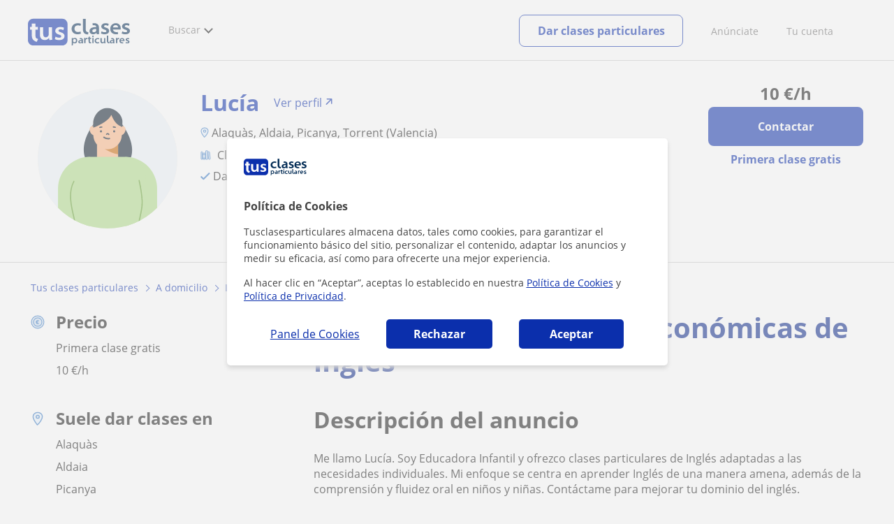

--- FILE ---
content_type: text/html; charset=utf-8
request_url: https://www.tusclasesparticulares.com/profesores/valencia/clases-particulares-economicas-ingles-5271599
body_size: 22603
content:


<!DOCTYPE html>
<html lang="es">
<head><meta http-equiv="Content-Type" content="text/html;utf-8" /><title>
	Doy Clases Particulares Económicas De Inglés. Clases de Inglés en Alaquàs, Aldaia, Picanya, Torrent (Valencia)
</title><meta name="viewport" content="width=device-width" /><meta name="robots" content="index,follow"/>
<meta name="Description" content="Clases particulares: doy clases particulares económicas de inglés en Alaquàs, Aldaia, Picanya, Torrent (Valencia) (Valencia). Lucía, profesor particular de Inglés"/>
<meta name="facebook-domain-verification" content="kc3b74kfvtl1c1c759ki5v5ges3jca"/>
<link rel="canonical" href="https://www.tusclasesparticulares.com/profesores/valencia/clases-particulares-economicas-ingles-5271599"/>
<meta property="og:title" content="Doy Clases Particulares Económicas De Inglés. Clases de Inglés en Alaquàs, Aldaia, Picanya, Torrent (Valencia)"/>
<meta property="og:description" content="Clases particulares: doy clases particulares económicas de inglés en Alaquàs, Aldaia, Picanya, Torrent (Valencia) (Valencia). Lucía, profesor particular de Inglés"/>
<meta property="og:type" content="website" /><meta property="og:url" content="https://www.tusclasesparticulares.com/profesores/valencia/clases-particulares-economicas-ingles-5271599"/>
<meta property="og:image" content="https://d1reana485161v.cloudfront.net/img/common/avatar_2.svg"/>
<link id="lnkcss" type="text/css" rel="stylesheet" href="https://d1reana485161v.cloudfront.net/tces.min.css?v=2309" /><link rel="stylesheet" type="text/css" href="https://d1reana485161v.cloudfront.net/css/teacher-detail.css?v=2309"/>
<link rel="stylesheet" type="text/css" href="https://d1reana485161v.cloudfront.net/css/block-contact.css?v=2309"/>
<link rel="stylesheet" type="text/css" href="https://d1reana485161v.cloudfront.net/css/block-other-teachers.css?v=2309"/>
<meta http-equiv="X-UA-Compatible" content="IE=edge" /><link rel="icon" type="image/png" href="https://d1reana485161v.cloudfront.net/i/favicon-latam-esp.png">
</head>
<body id="body" class="desk footer2 country_es country_studentpass_active nob tc-reset" data-portalid="0" data-current-website-area="15">
    
    <div id="pp"></div>
    <div id="wrapper" class="flex">
        <header id="header" class="header2 v3">
    <div class="shell-lg">
        <section class="header-web">
            <div id="logo">
                <a href="/" id="lnkhome" title="Clases particulares">
                    <img src="https://d1reana485161v.cloudfront.net/i/logo_tusclasesparticulares_v3.svg" id="imglogo" width="159" height="60" alt="Tus clases particulares" />
                </a>
            </div>
            <div class="barra-vertical"></div>
            <div id="navcustom" class="navigation-web">
                <nav class="men">
                    <ul>
                        <li id="menuSearchers" class="menu menu-searchers">
                            <span class="menu-title">Buscar</span>
                            <div id="navmainsearchers" class="submenu lang_es">
                                <div class="submenu-title">
                                    <span class="submenu-title-txt dblock bold">Miles de anuncios a tu alcance</span>
                                </div>
                                <div class="submenu-items ovhid">
                                    <ul class="col_l fl_l">
                                        <li id="li1">
                                            <a href="/buscar/clasesparticulares.aspx">
                                                <svg id="header_particulares" style="color:#A3A5AB;;fill:currentcolor" width="23px" height="23px" viewBox="0 0 22 16" xmlns="http://www.w3.org/2000/svg" ><path d='M19.3218891,11.5127559 C19.9517018,11.5127559 20.5147472,11.6667556 20.9046069,11.8964761 C21.2947223,12.1261965 21.4883731,12.4078471 21.4883731,12.6639164 L21.4883731,14.0708903 L18.9302387,14.0708903 L18.9302387,13.0315203 C18.9302387,12.5078702 18.6514021,12.0535455 18.2106355,11.6884997 C18.5337279,11.5815697 18.9148899,11.5127559 19.3218891,11.5127559 Z M15.0930372,11.2569425 C16.0464538,11.2569425 16.9008707,11.4700351 17.4992184,11.8084762 C18.097566,12.1469174 18.4186119,12.58487 18.4186119,13.0315203 L18.4186119,15.3499575 L11.7674624,15.3499575 L11.7674624,13.0315203 C11.7674624,12.58487 12.0885083,12.1469174 12.6866001,11.8084762 C13.2849478,11.4700351 14.1396205,11.2569425 15.0930372,11.2569425 Z M0.511671144,11.2569425 L12.6546235,11.2569425 C12.5781352,11.2940354 12.5026703,11.3283144 12.4307867,11.3689888 C11.818881,11.7151043 11.3783702,12.2113824 11.2796262,12.7918231 L0.511671144,12.7918231 L0.511671144,11.2569425 Z M3.58143241,10.7453156 L7.16282055,10.7453156 L7.16282055,8.95462152 L3.58143241,8.95462152 L3.58143241,10.7453156 Z M19.4418656,8.1871812 C20.1512363,8.1871812 20.7209328,8.75687773 20.7209328,9.46624839 C20.7209328,10.1756191 20.1512363,10.7453156 19.4418656,10.7453156 C18.7322391,10.7453156 18.1627984,10.1756191 18.1627984,9.46624839 C18.1627984,8.75687773 18.7322391,8.1871812 19.4418656,8.1871812 Z M15.0930372,7.41974088 C15.9436168,7.41974088 16.6279178,8.10378602 16.6279178,8.95462152 C16.6279178,9.8052012 15.9436168,10.4895021 15.0930372,10.4895021 C14.2422017,10.4895021 13.5581565,9.8052012 13.5581565,8.95462152 C13.5581565,8.10378602 14.2422017,7.41974088 15.0930372,7.41974088 Z M1.5349249,2.55928555 L16.3721043,2.55928555 L16.3721043,7.36371774 C16.0213841,7.08206715 15.5760129,6.90811401 15.0930372,6.90811401 C13.9656673,6.90811401 13.0465296,7.82750751 13.0465296,8.95462152 C13.0465296,9.72308509 13.4727148,10.3956186 14.1017601,10.7453156 L7.67444743,10.7453156 L7.67444743,8.69880808 C7.67649394,8.57422693 7.58874993,8.46627366 7.4664711,8.44299464 C7.45061067,8.44145976 7.43449442,8.44145976 7.41863399,8.44299464 L3.32561897,8.44299464 C3.18415414,8.44299464 3.06980553,8.55759906 3.06980553,8.69880808 L3.06980553,10.7453156 L1.5349249,10.7453156 L1.5349249,2.55928555 Z M0.511671144,2.04765867 L17.3953581,2.04765867 L17.3953581,0.512778038 L0.511671144,0.512778038 L0.511671144,2.04765867 Z M0.207764779,0.00115116047 C0.0854859548,0.0244301834 -0.00225805465,0.132383455 4.4266294e-05,0.256964599 L4.4266294e-05,2.30347211 C4.4266294e-05,2.44468113 0.114392873,2.55928555 0.255857705,2.55928555 L1.02329802,2.55928555 L1.02329802,10.7453156 L0.255857705,10.7453156 C0.114392873,10.7453156 4.4266294e-05,10.85992 4.4266294e-05,11.001129 L4.4266294e-05,13.0476365 C4.4266294e-05,13.1888456 0.114392873,13.30345 0.255857705,13.30345 L11.2558356,13.30345 L11.2558356,15.6057709 C11.2558356,15.7469799 11.3701842,15.8615844 11.511649,15.8615844 L18.6744253,15.8615844 C18.8156343,15.8615844 18.9302387,15.7469799 18.9302387,15.6057709 L18.9302387,14.5825172 L21.7441866,14.5825172 C21.8853956,14.5825172 22,14.4679127 22,14.3267037 L22,12.6639164 C22,12.1640569 21.6546519,11.7432438 21.1686063,11.4567328 C20.8910487,11.2935238 20.5577238,11.1745705 20.1931897,11.0970591 C20.8066303,10.8123387 21.2325597,10.1848283 21.2325597,9.46624839 C21.2325597,8.4803434 20.4277706,7.67555432 19.4418656,7.67555432 C18.4559606,7.67555432 17.6511715,8.4803434 17.6511715,9.46624839 C17.6511715,10.1600144 18.0466591,10.768083 18.6263324,11.0650824 C18.2863563,11.121873 17.9737523,11.2144774 17.6990087,11.3449423 C17.2132189,11.0804312 16.6174294,10.8965013 15.9564075,10.8092689 C16.6529875,10.4823394 17.1395447,9.77271289 17.1395447,8.95462152 C17.1395447,8.59852921 17.0446379,8.27134382 16.8837312,7.97920488 C16.8852661,7.96334444 16.8852661,7.9472282 16.8837312,7.93136776 L16.8837312,2.55928555 L17.6511715,2.55928555 C17.7923806,2.55928555 17.906985,2.44468113 17.906985,2.30347211 L17.906985,0.256964599 C17.906985,0.115755581 17.7923806,0.00115116047 17.6511715,0.00115116047 L0.255857705,0.00115116047 C0.239741458,-0.000383720158 0.223881025,-0.000383720158 0.207764779,0.00115116047 Z'></path></svg>
                                                Profesores particulares
                                            </a>
                                        </li>
                                        <li id="li2">
                                            <a href="/online/">
                                                <svg id="header_online" style="color:#A3A5AB;;fill:currentcolor" width="17px" height="21px" viewBox="0 0 17 21" xmlns="http://www.w3.org/2000/svg" ><g id='wireframes' stroke='none' stroke-width='1' fill='none' fill-rule='evenodd'><g id='Header-' transform='translate(-168.000000, -193.000000)' fill='#A3A5AB'><g id='Group-20' transform='translate(145.000000, 61.000000)'><g id='Group-11' transform='translate(23.000000, 132.000000)'><g id='webcam'><path d='M8.5,16.3495305 C4.1741784,16.3495305 0.654460094,12.8298122 0.654460094,8.50399061 C0.654460094,4.17816901 4.1741784,0.654460094 8.5,0.654460094 C12.8258216,0.654460094 16.3455399,4.1741784 16.3455399,8.5 C16.3455399,12.8258216 12.8258216,16.3495305 8.5,16.3495305 Z M10.4633803,17.0039906 C11.9758216,17.0039906 13.2248826,18.1492958 13.3884977,19.6178404 L3.61150235,19.6178404 C3.77511737,18.1492958 5.0241784,17.0039906 6.53661972,17.0039906 L10.4633803,17.0039906 Z M17,8.5 C17,3.81502347 13.1889671,-5.68434189e-14 8.5,-5.68434189e-14 C3.81103286,-5.68434189e-14 0,3.81502347 0,8.5 C0,12.1593897 2.32652582,15.2880282 5.57488263,16.4812207 C4.0584507,16.9042254 2.94107981,18.2929577 2.94107981,19.9410798 L2.94107981,20.2683099 L14.0589202,20.2683099 L14.0589202,19.9410798 C14.0589202,18.2929577 12.9415493,16.9002347 11.4251174,16.4812207 C14.6774648,15.2880282 17,12.1633803 17,8.5 Z' id='Fill-1'></path><path d='M8.5,13.07723 C5.97394366,13.07723 3.92276995,11.0220657 3.92276995,8.5 C3.92276995,5.97793427 5.97394366,3.92276995 8.5,3.92276995 C11.0260563,3.92276995 13.07723,5.97793427 13.07723,8.5 C13.07723,11.0220657 11.0260563,13.07723 8.5,13.07723 M8.5,3.26830986 C5.61478873,3.26830986 3.26830986,5.61478873 3.26830986,8.5 C3.26830986,11.3852113 5.61478873,13.7316901 8.5,13.7316901 C11.3852113,13.7316901 13.7316901,11.3852113 13.7316901,8.5 C13.7316901,5.61478873 11.3852113,3.26830986 8.5,3.26830986' id='Fill-3'></path><path d='M8.5,11.4450704 C6.8758216,11.4450704 5.55892019,10.1241784 5.55892019,8.50399061 C5.55892019,6.88380282 6.87981221,5.5629108 8.5,5.5629108 C10.1201878,5.5629108 11.4410798,6.88380282 11.4410798,8.50399061 C11.4410798,10.1241784 10.1241784,11.4450704 8.5,11.4450704 M8.5,4.90446009 C6.51666667,4.90446009 4.90446009,6.51666667 4.90446009,8.5 C4.90446009,10.4833333 6.51666667,12.0955399 8.5,12.0955399 C10.4833333,12.0955399 12.0955399,10.4833333 12.0955399,8.5 C12.0955399,6.51666667 10.4833333,4.90446009 8.5,4.90446009' id='Fill-5'></path><path d='M8.5,6.54061033 C7.4185446,6.54061033 6.53661972,7.42253521 6.53661972,8.50399061 C6.53661972,8.68356808 6.6842723,8.83122066 6.86384977,8.83122066 C7.04342723,8.83122066 7.19107981,8.68356808 7.19107981,8.50399061 C7.19107981,7.78169014 7.77769953,7.19507042 8.5,7.19507042 C8.67957746,7.19507042 8.82723005,7.04741784 8.82723005,6.86784038 C8.82723005,6.6842723 8.67957746,6.54061033 8.5,6.54061033' id='Fill-7'></path><polygon id='Fill-9' points='8.17276995 18.6361502 8.82723005 18.6361502 8.82723005 17.9816901 8.17276995 17.9816901'></polygon><polygon id='Fill-11' points='9.48169014 18.6361502 10.1361502 18.6361502 10.1361502 17.9816901 9.48169014 17.9816901'></polygon><polygon id='Fill-12' points='6.86384977 18.6361502 7.51830986 18.6361502 7.51830986 17.9816901 6.86384977 17.9816901'></polygon></g></g></g></g></g></svg>
                                                Clases online por webcam
                                            </a>
                                        </li>
                                        <li id="li3">
                                            <a href="/in-company/">
                                                <svg id="header_paraempresas" style="color:#A3A5AB;;fill:currentcolor" width="18px" height="16px" viewBox="-32 33.1 16.2 15" xmlns="http://www.w3.org/2000/svg" ><path d='M-17.6,35.6h1.9v12.5H-32V35.6h1.9V35h1.2v0.6h1.9v-1.2v-0.1c0-0.8,0.4-1.2,1.1-1.2h3.9c0.4,0,0.7,0.1,0.9,0.4s0.4,0.5,0.4,0.9v0.1v1.2h1.9V35h1.2V35.6z M-16.3,38.1v-1.9h-1.2v0.6h-1.2v-0.6h-10v0.6h-1.2v-0.6h-1.2v1.9H-16.3z M-16.3,47.5v-8.8h-15v8.8H-16.3z M-26.3,35.6h5v-1.2c0-0.5-0.2-0.7-0.7-0.7h-3.8c-0.4,0-0.5,0.2-0.5,0.7V35.6z'></path></svg>
                                                Clases para empresas
                                            </a>
                                        </li>
                                    </ul>
                                    <ul class="col_r fl_r">
                                        <li id="li4">
                                            <a href="/academias/buscar.aspx">
                                                <svg id="header_academia" style="color:#A3A5AB;;fill:currentcolor" width="24px" height="24px" viewBox="0 0 22 22" xmlns="http://www.w3.org/2000/svg" ><g id='wireframes' stroke='none' stroke-width='1' fill='none' fill-rule='evenodd'><g id='Header-' transform='translate(-165.000000, -283.000000)' fill='#A3A5AB'><g id='Group-20' transform='translate(145.000000, 61.000000)'><g id='Group-13' transform='translate(20.000000, 222.000000)'><g id='Academia'><path d='M11.28325,21.430275 L13.18675,21.430275 L13.18675,14.129525 L11.28325,14.129525 L11.28325,21.430275 Z M8.81325,21.430275 L10.71675,21.430275 L10.71675,14.129525 L8.81325,14.129525 L8.81325,21.430275 Z M11,5.181775 L15.70125,8.262275 L15.70125,12.126275 C15.70125,12.275525 15.83625,12.411275 15.9845,12.411275 L18.62275,12.411275 L18.62275,21.430275 L13.7535,21.430275 L13.7535,13.844525 C13.7535,13.695525 13.6185,13.559775 13.47,13.559775 L8.53,13.559775 C8.3815,13.559775 8.2465,13.695525 8.2465,13.844525 L8.2465,21.430275 L3.386,21.430275 L3.386,12.411275 L6.02425,12.411275 C6.17275,12.411275 6.30775,12.275525 6.30775,12.126275 L6.30775,8.262275 L11,5.181775 Z M11.28325,0.569775 L14.1695,0.569775 L14.1695,2.038775 L11.28325,2.038775 L11.28325,0.569775 Z M10.938,2.5e-05 C10.80825,0.008025 10.7135,0.154275 10.71675,0.285025 L10.71675,4.692025 L5.865,7.870525 C5.78775,7.923275 5.7395,8.016775 5.741,8.110775 L5.741,11.841275 L3.10275,11.841275 C2.9545,11.841275 2.8195,11.977025 2.8195,12.126275 L2.8195,21.430275 L0.28725,21.430275 C0.13775,21.427775 0,21.564525 0,21.715025 C0,21.865525 0.13775,22.002025 0.28725,22.000025 L21.71275,22.000025 C21.86225,22.002525 22,21.865525 22,21.715025 C22,21.564525 21.86225,21.428025 21.71275,21.430275 L19.1895,21.430275 L19.1895,12.126275 C19.1895,11.977025 19.0545,11.841275 18.90625,11.841275 L16.26775,11.841275 L16.26775,8.110775 C16.26775,8.015275 16.2155,7.921275 16.135,7.870525 L11.28325,4.683025 L11.28325,2.608775 L14.45275,2.608775 C14.60125,2.608775 14.73625,2.473025 14.73625,2.323775 L14.73625,0.285025 C14.73625,0.135775 14.60125,2.5e-05 14.45275,2.5e-05 L10.938,2.5e-05 Z' id='Fill-1'></path><path d='M11.0019,8.0103 C12.08315,8.0103 12.94715,8.88905 12.94715,9.96655 C12.94715,11.0553 12.08315,11.9328 11.0019,11.9328 C9.92065,11.9328 9.05665,11.0553 9.05665,9.96655 C9.05665,8.88905 9.92065,8.0103 11.0019,8.0103 M11.0019,7.44055 C9.61365,7.44055 8.49015,8.5808 8.49015,9.96655 C8.49015,11.36105 9.61365,12.50255 11.0019,12.50255 C12.39015,12.50255 13.51365,11.36105 13.51365,9.96655 C13.51365,8.5808 12.39015,7.44055 11.0019,7.44055' id='Fill-3'></path><path d='M10.9975,8.587275 C10.84125,8.589775 10.7165,8.719025 10.7185,8.876275 L10.7185,9.966525 C10.71875,10.123775 10.8455,10.251275 11.002,10.251275 L12.096,10.251275 C12.2525,10.254775 12.382,10.130025 12.3855,9.972775 C12.389,9.815275 12.26475,9.685025 12.10825,9.681525 C12.10425,9.681525 12.10025,9.681525 12.096,9.681525 L11.28525,9.681525 L11.28525,8.876275 C11.2875,8.718775 11.1625,8.589525 11.006,8.587275 C11.003,8.587275 11.00025,8.587275 10.9975,8.587275' id='Fill-4'></path><path d='M4.95075,15.991025 L6.8335,15.991025 L6.8335,14.097525 L4.95075,14.097525 L4.95075,15.991025 Z M4.6675,13.527775 C4.51125,13.527775 4.38425,13.655525 4.38425,13.812775 L4.38425,16.276025 C4.38425,16.433275 4.51125,16.560775 4.6675,16.560775 L7.117,16.560775 C7.2735,16.560775 7.40025,16.433275 7.40025,16.276025 L7.40025,13.812775 C7.40025,13.655525 7.2735,13.527775 7.117,13.527775 L4.6675,13.527775 Z' id='Fill-5'></path><path d='M4.95075,19.837275 L6.8335,19.837275 L6.8335,17.943775 L4.95075,17.943775 L4.95075,19.837275 Z M4.6675,17.374025 C4.51125,17.374025 4.38425,17.501525 4.38425,17.659025 L4.38425,20.122275 C4.38425,20.279525 4.51125,20.407025 4.6675,20.407025 L7.117,20.407025 C7.2735,20.407025 7.40025,20.279525 7.40025,20.122275 L7.40025,17.659025 C7.40025,17.501525 7.2735,17.374025 7.117,17.374025 L4.6675,17.374025 Z' id='Fill-6'></path><path d='M15.18025,15.991025 L17.053,15.991025 L17.053,14.097525 L15.18025,14.097525 L15.18025,15.991025 Z M14.89675,13.527775 C14.7405,13.527775 14.6135,13.655525 14.6135,13.812775 L14.6135,16.276025 C14.6135,16.433275 14.7405,16.560775 14.89675,16.560775 L17.33625,16.560775 C17.49275,16.560775 17.6195,16.433275 17.6195,16.276025 L17.6195,13.812775 C17.6195,13.655525 17.49275,13.527775 17.33625,13.527775 L14.89675,13.527775 Z' id='Fill-7'></path><path d='M15.18025,19.837275 L17.053,19.837275 L17.053,17.943775 L15.18025,17.943775 L15.18025,19.837275 Z M14.89675,17.374025 C14.7405,17.374025 14.6135,17.501525 14.6135,17.659025 L14.6135,20.122275 C14.6135,20.279525 14.7405,20.407025 14.89675,20.407025 L17.33625,20.407025 C17.49275,20.407025 17.6195,20.279525 17.6195,20.122275 L17.6195,17.659025 C17.6195,17.501525 17.49275,17.374025 17.33625,17.374025 L14.89675,17.374025 Z' id='Fill-8'></path></g></g></g></g></g></svg>
                                                <span>
                                                    Academias y escuelas
                                                </span>
                                            </a>
                                        </li>
                                        <li id="li5">
                                            <a href="/buscar/alumnos.aspx">
                                                <svg id="header_students" style="color:#A3A5AB;;fill:currentcolor" width="16px" height="21px" viewBox="0 0 16 21" xmlns="http://www.w3.org/2000/svg" ><g id='wireframes' stroke='none' stroke-width='1' fill='none' fill-rule='evenodd'><g id='Header-' transform='translate(-168.000000, -329.000000)' fill='#A3A5AB'><g id='Group-20' transform='translate(145.000000, 61.000000)'><g id='Group-14' transform='translate(23.000000, 268.000000)'><g id='alumno'><path d='M14.8399,19.7196364 C14.6469,19.9417273 14.3519,20.0639091 14.0095667,20.0639091 L1.72123333,20.0639091 C1.3789,20.0639091 1.0839,19.9417273 0.8909,19.7196364 C0.6979,19.4978636 0.626233333,19.1984545 0.689566667,18.8774091 L1.74156667,13.5249545 C1.88056667,12.8179545 2.63423333,12.2207273 3.3879,12.2207273 L6.0119,12.2207273 L7.5789,14.3974091 L6.66323333,16.8362727 L8.07856667,18.4462727 L9.53323333,16.7557727 L8.34323333,14.3891364 L10.1799,12.2210455 L12.3429,12.2210455 C13.0965667,12.2210455 13.8502333,12.8182727 13.9892333,13.5252727 L15.0412333,18.8777273 C15.1042333,19.1984545 15.0329,19.4975455 14.8399,19.7196364 Z M7.9969,15.1702727 L8.74823333,16.6650909 L8.07323333,17.4497273 L7.42023333,16.7067727 L7.9969,15.1702727 Z M15.6962333,18.7596818 L14.6442333,13.4072273 C14.4469,12.4020909 13.4145667,11.5843636 12.3429,11.5843636 L9.86156667,11.5843636 L7.9699,13.8170455 L6.36223333,11.5840455 L3.3879,11.5840455 C2.31623333,11.5840455 1.2839,12.4017727 1.08623333,13.4069091 L0.0342333333,18.7593636 C-0.0661,19.2700455 0.0559,19.7552727 0.3779,20.1256364 C0.6999,20.496 1.1769,20.6999545 1.72123333,20.6999545 L14.0095667,20.6999545 C14.5539,20.6999545 15.0309,20.496 15.3529,20.1256364 C15.6749,19.7552727 15.7969,19.2703636 15.6962333,18.7596818 Z' id='Fill-1'></path><path d='M2.44656667,3.13027273 L7.86523333,0.702863636 L13.2842333,3.12995455 L11.3202333,3.81213636 C10.4659,2.91772727 9.23556667,2.35168182 7.86523333,2.35168182 C6.4949,2.35168182 5.26456667,2.91772727 4.41023333,3.81213636 L2.44656667,3.13027273 Z M7.86523333,10.5929091 C5.65956667,10.5929091 3.86523333,8.88013636 3.86523333,6.77472727 C3.86523333,4.68681818 5.65956667,2.98836364 7.86523333,2.98836364 C10.0709,2.98836364 11.8652333,4.68681818 11.8652333,6.77472727 C11.8652333,8.88013636 10.0709,10.5929091 7.86523333,10.5929091 Z M3.19856667,6.77472727 C3.19856667,9.23109091 5.2919,11.2292727 7.86523333,11.2292727 C10.4385667,11.2292727 12.5319,9.23109091 12.5319,6.77472727 C12.5319,5.87459091 12.2452333,5.03745455 11.7559,4.33809091 L12.2035667,4.18281818 L12.1935667,4.20922727 C12.2072333,4.21431818 13.5735667,4.75554545 13.9795667,7.66531818 L14.6402333,7.581 C14.3325667,5.37790909 13.4965667,4.36768182 12.9425667,3.92636364 L15.0195667,3.20504545 L7.86523333,0 L0.7109,3.20472727 L3.97456667,4.33809091 C3.48523333,5.03745455 3.19856667,5.87459091 3.19856667,6.77472727 Z' id='Fill-3'></path></g></g></g></g></g></svg>
                                                <span>
                                                    Alumnos que buscan profe
                                                </span>
                                            </a>
                                        </li>
                                        <li id="li6">
                                            <a href="/buscar/empleo-para-profesores/">
                                                <svg id="header_jobs" style="color:#A3A5AB;;fill:currentcolor" width="22px" height="22px" viewBox="0 0 22 22" xmlns="http://www.w3.org/2000/svg" ><g id='wireframes' stroke='none' stroke-width='1' fill='none' fill-rule='evenodd'><g id='Header-' transform='translate(-168.000000, -374.000000)' fill='#A3A5AB'><g id='Group-20' transform='translate(145.000000, 61.000000)'><g id='Group-15' transform='translate(23.000000, 313.000000)'><g id='Empleo'><path d='M16.8333333,12.1582654 C16.8333333,12.9880572 16.1666667,13.6518907 15.3,13.6518907 C14.4666667,13.6518907 13.7666667,12.9880572 13.7666667,12.1582654 C13.7666667,11.3284735 14.4333333,10.66464 15.3,10.66464 C16.1333333,10.6314483 16.8333333,11.3284735 16.8333333,12.1582654 M18.3666667,16.4399913 L18.3666667,17.3361665 L12.2,17.3361665 L12.2,16.4399913 C12.2,15.5106244 12.9666667,14.7804076 13.8666667,14.7804076 L16.6666667,14.7804076 C17.6,14.7472159 18.3666667,15.5106244 18.3666667,16.4399913 M13.1,12.1582654 C13.1,13.0212489 13.6,13.7514657 14.3,14.1165741 L13.8333333,14.1165741 C12.5333333,14.1165741 11.5,15.1787077 11.5,16.4399913 L11.5,17.6680833 C11.5,17.8672333 11.6333333,18 11.8333333,18 L18.6666667,18 C18.8666667,18 19,17.8672333 19,17.6680833 L19,16.4399913 C19,15.145516 17.9333333,14.1165741 16.6666667,14.1165741 L16.2666667,14.1165741 C17,13.7514657 17.4666667,13.0212489 17.4666667,12.1582654 C17.4666667,10.9633651 16.5,10.0008065 15.2666667,10.0008065 C14.1,9.96761487 13.1,10.9633651 13.1,12.1582654' id='Fill-1'></path><path d='M19.1281792,9.27533797 L20.192898,9.17420693 C20.3592603,9.14049658 20.4923502,9.0056552 20.4923502,8.80339312 C20.4590777,8.63484139 20.3259879,8.5 20.1263531,8.5 C20.0598082,8.5 18.1965502,8.70226208 18.1300052,8.70226208 C17.9303704,8.73597242 17.830553,8.9382345 17.8638255,9.10678623 L18.1965502,10.9271449 C18.2298226,11.129407 18.3961849,11.2305381 18.5958197,11.1968277 C18.762182,11.1631174 18.8952719,10.9945656 18.8619994,10.7923036 L18.6623647,9.71357247 C21.2576169,11.5339312 22.1559734,15.0735175 20.5921676,17.9726073 C19.261269,20.467173 16.5329269,21.6807454 13.9044022,21.2088006 C13.7380399,21.1750902 13.5384051,21.3099316 13.5051327,21.4784834 C13.4718602,21.6470351 13.60495,21.8492972 13.7713124,21.8830075 C16.6660168,22.422373 19.6605386,21.0739592 21.1577995,18.3097108 C22.8214227,15.1746486 21.9563386,11.3316691 19.1281792,9.27533797' id='Fill-3'></path><path d='M2.07736741,15.3008672 C1.56653936,15.3008672 1.15787692,14.8990939 1.15787692,14.3968773 L1.15787692,9.54211633 C1.26004253,9.57559744 1.32815293,9.57559744 1.43031855,9.57559744 L6.64076467,9.57559744 L6.64076467,10.5130685 C6.64076467,10.7139552 6.77698549,10.8478796 6.98131671,10.8478796 L9.09273932,10.8478796 C9.29707054,10.8478796 9.43329136,10.7139552 9.43329136,10.5130685 L9.43329136,9.57559744 L10.9998307,9.57559744 C9.22896014,10.9483229 8.17324883,13.0576329 8.24135924,15.3008672 L2.07736741,15.3008672 Z M7.32186874,10.1782574 L8.75218729,10.1782574 L8.75218729,8.73856969 L7.32186874,8.73856969 L7.32186874,10.1782574 Z M0.681104069,3.44855432 C0.681104069,3.3815921 0.749214476,3.31462988 0.817324883,3.31462988 L6.64076467,3.31462988 L6.64076467,7.19843864 C6.64076467,7.3993253 6.77698549,7.53324974 6.98131671,7.53324974 L9.09273932,7.53324974 C9.29707054,7.53324974 9.43329136,7.3993253 9.43329136,7.19843864 L9.43329136,3.31462988 L15.2567311,3.31462988 C15.3248416,3.31462988 15.392952,3.3815921 15.392952,3.44855432 L15.392952,8.1024286 C14.235075,8.1024286 13.1112533,8.33679637 12.055542,8.90597524 L9.43329136,8.90597524 L9.43329136,8.40375859 C9.43329136,8.20287193 9.29707054,8.06894749 9.09273932,8.06894749 L6.98131671,8.06894749 C6.77698549,8.06894749 6.64076467,8.20287193 6.64076467,8.40375859 L6.64076467,8.90597524 L1.43031855,8.90597524 C1.0216561,8.90597524 0.681104069,8.57116414 0.681104069,8.13590971 C0.681104069,8.13590971 0.681104069,3.44855432 0.681104069,3.44855432 Z M4.76772848,2.54456436 C4.76772848,1.50664995 5.61910857,0.669622199 6.70887508,0.669622199 L9.39923615,0.669622199 C10.4549475,0.669622199 11.3063275,1.50664995 11.3063275,2.54456436 L11.3063275,2.61152657 L4.76772848,2.61152657 L4.76772848,2.54456436 Z M7.32186874,6.86362754 L8.75218729,6.86362754 L8.75218729,3.31462988 L7.32186874,3.31462988 L7.32186874,6.86362754 Z M12.4642045,20.8922126 L12.0895972,19.0172704 C12.055542,18.8498649 11.885266,18.7159405 11.6809348,18.7494216 C11.5106588,18.7829027 11.374438,18.9503082 11.4084932,19.1511949 L11.6468796,20.2895526 C9.02462892,18.4815727 8.10513842,14.9995373 9.70573299,12.1201618 C11.1019963,9.60907855 13.9285782,8.40375859 16.5848841,8.93945635 C16.7551601,8.97293746 16.9594913,8.87249413 16.9935465,8.67160747 C17.0276017,8.50420192 16.9254361,8.30331526 16.7211049,8.26983415 C16.5167737,8.23635304 16.2783873,8.20287193 16.074056,8.16939082 L16.074056,3.48203543 C16.074056,3.046781 15.6994488,2.67848879 15.2567311,2.67848879 L11.9874316,2.67848879 L11.9874316,2.54456436 C11.9874316,1.13835774 10.8295547,0 9.39923615,0 L6.70887508,0 C5.24450133,0 4.08662442,1.13835774 4.08662442,2.54456436 L4.08662442,2.64500768 L0.817324883,2.64500768 C0.374607238,2.64500768 0,3.01329989 0,3.44855432 L0,8.13590971 C0,8.53768303 0.170276017,8.93945635 0.476772848,9.20730523 L0.476772848,14.3968773 C0.476772848,15.2673861 1.19193212,15.9704894 2.07736741,15.9704894 L8.30946964,15.9704894 C8.58191127,17.9458749 9.60356738,19.6199304 11.1360515,20.724807 L10.0803402,20.8252504 C9.91006421,20.8587315 9.73978819,20.9926559 9.77384339,21.1935426 C9.8078986,21.3944292 9.97817461,21.5283537 10.1484506,21.4948726 L12.1577076,21.2939859 C12.3620389,21.2605048 12.4982597,21.0596181 12.4642045,20.8922126 Z' id='Fill-6'></path></g></g></g></g></g></svg>
                                                <span>
                                                    Empleo para profesores
                                                </span>
                                            </a>
                                        </li>
                                    </ul>
                                </div>
                                <div class="submenu-items tb-vs"></div>
                            </div>
                        </li>
                        
                        
                        
                    </ul>
                </nav>
                <nav id="MenuLanding" class="men landing-custom-search">
                    <ul>
                        
                    </ul>
                </nav>
                <nav class="actions">
                    <ul class="ulactions">
                        <li class="menu menu-user">
                            <span class="menu-title">
                                <span class="mainbadge"><span class="gunm js-gunm-total" data-getunreadmsgs="1" data-gunm-api="https://www.tusclases.com/api_common/"></span></span>
                                <span class="nav-photouser dinline">
                                    <img data-iurl="https://d1reana485161v.cloudfront.net/i/avatar_blue-min.png" alt="Avatar cuenta" /></span>
                                <span id="menutucuenta" class="menu-titletxt dinline">Tu cuenta</span>
                            </span>
                            <div class="submenu actionsmenu">
                                <ul class="ulactionsmenu">
                                    <li class="liuserinfo ovhid nodis">
                                        <div class="dvphoto fl_l"><a href="#" class="lnkchgphoto">Modificar</a></div>
                                        <div class="dvbasicinfo fl_l">
                                            <span class="spheadername dblock bold"></span>
                                            <span class="spheaderstars dblock"></span>
                                            <span class="dblock"><a href="#" class="lnkheaderprofile">ver perfil</a></span>
                                        </div>
                                    </li>
                                    <li class="lilogin">
                                        <a id="btnlogin" href="/acceso-area-personal.aspx" class="btn green-btn btnlogin">Iniciar sesión</a>
                                        <div class="new-register">
                                            <span>¿Eres nuevo?</span>
                                            <button data-href="/usuario/registro/new.aspx?InnerOrigin=28" class="fl_r">regístrate gratis</button>
                                        </div>
                                    </li>
                                    
                                    <li class="limensajes subact disabled" data-to="-1">
                                        <button data-href="/gestionaranuncio/messaging" class="apnolnk">
                                            <div class="dvmessages">
                                                <i class="svg">
                                                    <svg id="mail" style="color:#A3A5AB;fill:currentcolor" width="22px" height="23px" viewBox="0 0 512 512" xmlns="http://www.w3.org/2000/svg" ><path d='m64 128l0 256 384 0 0-256z m192 140l-163-124 326 0z m-176 100l0-214 115 88-68 77 2 2 79-70 48 37 48-37 79 70 2-2-68-77 115-88 0 214z'/></svg>
                                                </i>
                                                <div class="badge"><span class="gunm js-gnum-mesaages" data-getunreadmsgs="1" data-gunm-api="https://www.tusclases.com/api_common/"></span></div>
                                            </div>
                                            Tus mensajes</button></li>
                                    <li class="limensajes subact disabled" data-to="-1">
                                        <button data-href="/gestionaranuncio/notifications" class="apnolnk">
                                            <div class="dvmessages dvnotificacines">
                                                <i class="svg">
                                                    <svg id="notifications" style="color:#A3A5AB;fill:currentcolor" width="21px" height="21px" viewBox="0 0 512 512" xmlns="http://www.w3.org/2000/svg" ><path d='m382 226c0-98-53-131-102-138 0-1 0-1 0-2 0-12-11-22-24-22-13 0-24 10-24 22 0 1 0 1 0 2-49 7-102 41-102 138 0 114-28 126-66 158l384 0c-38-32-66-44-66-158z m-275 142c9-9 17-18 23-32 12-25 17-59 17-110 0-46 13-80 37-101 23-19 52-23 72-23 20 0 49 4 72 23 24 21 37 54 37 101 0 84 15 117 40 142z m149 80c27 0 49-20 52-43l-103 0c2 23 24 43 51 43z'/></svg>
                                                </i>
                                                <div class="badge num"><span class="gunm js-gnum-notif" data-getunreadnotif="1"></span></div>
                                            </div>
                                            Tus notificaciones</button></li>
                                    <li class="liarea subact disabled" data-to="-1">
                                        <button data-href="/gestionaranuncio/" class="apnolnk">
                                            <i class="svg">
                                                <svg id="icon-android-person" style="color:#A3A5AB;fill:currentcolor" width="20px" height="20px" viewBox="0 0 512 512" xmlns="http://www.w3.org/2000/svg" ><path xmlns='http://www.w3.org/2000/svg' d='m256 256c53 0 96-43 96-96 0-53-43-96-96-96-53 0-96 43-96 96 0 53 43 96 96 96z m0 48c-64 0-192 32-192 96l0 48 384 0 0-48c0-64-128-96-192-96z'></path></svg>
                                            </i>
                                            Tu área personal
                                        </button>
                                    </li>
                                    
                                    
                                    <li class="lilogout subact disabled center" data-to="-1">
                                        <button data-href="/logout.aspx" class="apnolnk">Cerrar sesión</button></li>
                                </ul>
                            </div>
                        </li>
                        <li class="nav-item"><a id="Anunciate" href="/anunciarse/" class="item-title">Anúnciate</a></li>
                        <li class="nav-item connectar_direct"><a href="/acceso-area-personal.aspx" class="item-title">Tu cuenta</a></li>

                        <li class="lipublish" style=""><a id="DarClasesBtn" class="sign-btn lnkcreateacc" href="/dar-clases-particulares/" style="min-width: 185px; justify-content: center; display: flex;"><span id="DarClasesBtnTemplate" style="background-color: #0b2a9359; height: 16px; width: 100%;"></span></a></li>
                    </ul>
                </nav>
            </div>
        </section>
    </div>
    <input type="hidden" class="screenType" />
    <input type="hidden" id="hidtcom" value="Comunidad" />
    <input type="hidden" id="hidtmas" value="Más" />
    <svg id="header_howitworks" style="color:#A3A5AB;display:none;fill:currentcolor" width="22px" height="22px" viewBox="0 0 512 512" xmlns="http://www.w3.org/2000/svg" ><path d='m256 48c-115 0-208 93-208 208 0 115 93 208 208 208 115 0 208-93 208-208 0-115-93-208-208-208z m0 399c-105 0-191-86-191-191 0-105 86-191 191-191 105 0 191 86 191 191 0 105-86 191-191 191z m4-301c-44 0-68 20-68 62l19 0c-1-30 15-46 48-46 23 0 42 16 42 40 0 15-8 27-19 38-23 20-29 36-30 64l19 0c1-26 0-31 23-53 15-14 26-28 26-50 0-35-27-55-60-55z m0 186c-9 0-17 8-17 17 0 9 8 17 17 17 10 0 17-7 17-17 0-9-7-17-17-17z'></path></svg>
    
</header>

        
        
        <div class="shell shellcontent">
            <div id="div_contenido">
                <div id="cph">
                    
    <section id="sectionaddetail" class="tc an-detail announcement-section" itemscope="" itemtype="http://schema.org/ProfessionalService">

    <div id="sticky_wrapper" class="tc-stickybar tc-sticky-top tc-sticky-always-mobile">
        <div id="sticky_desktop" class="tc-wrapper desktop">
            <div class="user">
                <div>
                    <img data-iurl="https://d1reana485161v.cloudfront.net/img/common/avatar_2.svg" class="photo" alt="user photo" width="56" height="56" />
                </div>
                <div>
                    <div class="username">Lucía</div>
                    
                </div>
            </div>
            <div class="cta">
                <div class="price">
                    <strong><b>10</b> €</strong>/h
                </div>
                <a id="link_contact_1" class="tc-button primary popup-toggler">Contactar</a>
                <div id="lit_class_free_1" class="free">1ª clase gratis</div>
            </div>
        </div>
        
    </div>

    

<div class="profile tc-stickybar-toggler v1">
    <div class="img-mobile" id="img_perfil_5" style="background-image: url('https://d1reana485161v.cloudfront.net/img/common/avatar_2.svg')">
        
    </div>
                
    <div class="tc-wrapper tc-grid">
        <div class="tc-col d-1 ds-0 arrow-left">
            <a id="arrow_left" href="#">
                <img data-onlysrc="true" width="17" height="15" data-iurl="https://d1reana485161v.cloudfront.net/img/icons/arrowleft.svg" alt="Anterior" /></a>
        </div>
        <div class="tc-col d-2 ds-3 t-4 m-0 img">
            <img alt="teacher" data-iurl="https://d1reana485161v.cloudfront.net/img/common/avatar_2.svg" />
            <div>
                
            </div>
        </div>
        <div class="tc-col d-8 ds-9 t-8 m-12">

            <div class="cta cta-1">
                <div class="price">
                    <strong><b>10</b> €</strong>/h
                </div>
                <a id="link_contact_3" class="tc-button primary popup-toggler contact">Contactar</a>
                <div id="lit_class_free_3" class="free">Primera clase gratis</div>
                <div id="academy_logo" class="academy-logo"></div>
            </div>

            <div class="info">
                <div class="line1">
                    
                    <div id="logo_academy_link_profile" class="non-academy">
                        
                        <div class="name_link_profile"><a id="lnkProfile" class="tc-text-h2 name-link" href="/profesores/lucia-5999544.htm"><span class='user-name'>Lucía</span><span class='link-to-profile'>Ver perfil</span></a></div>
                    </div>
                    
                    

                    
                </div>

                <div id="line_location" class="line2">
                    <img width="12" data-onlysrc="true" height="15" data-iurl="https://d1reana485161v.cloudfront.net/img/icons/location.svg" alt="Localidad" />
                    <span>
                        Alaquàs, Aldaia, Picanya, Torrent (Valencia)</span>
                </div>

                <div class="line3">
                    <span class="subject">
                        Clases de Inglés</span>

                    
                </div>

                <div class="line4">
                    <span class="tip" id="tip_verified">
                        <img data-onlysrc="true" alt="verified" width="14" height="11" data-iurl="https://d1reana485161v.cloudfront.net/img/icons/verified.svg" alt="Datos verificados" />
                        <span>Datos verificados</span></span>
                    <span id="tip_time" class="tip">
                        <img data-onlysrc="true" alt="time" width="14" height="11" data-iurl="https://d1reana485161v.cloudfront.net/img/icons/time.svg" alt="Experiencia" />
                        <span>
                            2 años dando clase</span></span>
                    <span id="tip_tasa_respuesta" class="tip">
                        <img data-onlysrc="true" data-iurl="https://d1reana485161v.cloudfront.net/img/icons/reply.svg" alt="Tasa de respuesta <strong>100%</strong>" height="14" width="14" />
                        <span>
                            Tasa de respuesta <strong>100%</strong></span></span>
                    
                </div>
            </div>

            

        </div>
        <div class="tc-col d-1 ds-0 arrow-right">
            <a id="arrow_right" href="#">
                <img data-onlysrc="true" data-iurl="https://d1reana485161v.cloudfront.net/img/icons/arrowright.svg" alt="Siguiente" /></a>
        </div>
    </div>
    
</div>
    

    <div id="pathDesktop" class="tc-wrapper tc-grid path">
        <div class="tc-col d-12 ds-12 links">
            <ul id="ariadna" itemscope itemtype="http://schema.org/BreadcrumbList"><li itemprop="itemListElement" itemscope itemtype="http://schema.org/ListItem"><a href="/" itemprop="item" title="Clases particulares"><span itemprop="name">Tus clases particulares</span><meta itemprop="position" content="1"/></a></li><li itemprop="itemListElement" itemscope itemtype="http://schema.org/ListItem"><a href="/domicilio/" itemprop="item" title="Clases a domicilio"><span itemprop="name">A domicilio</span><meta itemprop="position" content="2"/></a></li><li itemprop="itemListElement" itemscope itemtype="http://schema.org/ListItem"><a href="/domicilio/ingles.aspx" itemprop="item" title="Clases a domicilio de Inglés"><span itemprop="name">Inglés</span><meta itemprop="position" content="3"/></a></li><li itemprop="itemListElement" itemscope itemtype="http://schema.org/ListItem"><a href="/domicilio/ingles-en-valencia.aspx" itemprop="item" title="Clases de Inglés a domicilio en Valencia"><span itemprop="name">Valencia</span><meta itemprop="position" content="4"/></a></li><li>doy clases particulares económicas de inglés</li></ul>
        </div>
    </div>

    <div class="tc-wrapper tc-grid grid-cards">
        <div class="tc-col tc-col-left d-3 ds-4 t-12">
            <div class="div-origin"></div>
            


<div class="tc-card tc-card--bordered tc-card--stretch infos">
    <div id="prix" class="item">
        <div class="icon">
            <img width="20" height="20" data-onlysrc="true" data-iurl="https://d1reana485161v.cloudfront.net/img/icons/coin.svg" alt="Precio" />
        </div>
        <div class="txt">
            <div class="tc-text-h3">Precio</div>
            <div id="lit_class_free_4">Primera clase gratis</div>
            <div>
                <b>10</b> €/h
            </div>
            
        </div>
    </div>
    
    <div id="item_places" class="item">
        <div class="icon">
            <img width="20" height="20" data-onlysrc="true" data-iurl="https://d1reana485161v.cloudfront.net/img/icons/location.svg" alt="Localidad" />
        </div>
        <div class="txt">
            <div class="tc-text-h3">
                Suele dar clases en
            </div>
            
                    <div>Alaquàs</div>
                
                    <div>Aldaia</div>
                
                    <div>Picanya</div>
                
                    <div>Torrent (Valencia)</div>
                
        </div>
    </div>
    
    <div id="item_niveles" class="item">
        <div class="icon">
            <img width="20" height="20" data-onlysrc="true" data-iurl="https://d1reana485161v.cloudfront.net/img/icons/levels.svg" alt="Niveles de las clases" />
        </div>
        <div class="txt">
            <div class="tc-text-h3">Niveles de las clases</div>

            <div>Infantil y preescolar</div><div>Primaria</div>
        </div>
    </div>
    
    
    
</div>


            
            
            <div id="disponibilidad" class="tc-card tc-card--bordered tc-card--stretch disponibilidad">

    <div id="titledisponibilidad" class="tc-text-h3">Disponibilidad</div>
    <table>
        <tr>
            <td class="tit"></td>
            <td>Lu</td>
            <td>Ma</td>
            <td>Mi</td>
            <td>Ju</td>
            <td>Vi</td>
            <td>Sá</td>
            <td>Do</td>
        </tr>
        <tr>
            <td class="tit">Mañana</td>
            
            <td></td>
            
            <td></td>
            
            <td></td>
            
            <td></td>
            
            <td></td>
            
            <td></td>
            
            <td></td>
            
        </tr>
        <tr>
            <td class="tit">Mediodía</td>
            
            <td></td>
            
            <td></td>
            
            <td></td>
            
            <td></td>
            
            <td></td>
            
            <td></td>
            
            <td></td>
            
        </tr>
        <tr>
            <td class="tit">Tarde</td>
            
            <td><span></span></td>
            
            <td><span></span></td>
            
            <td><span></span></td>
            
            <td><span></span></td>
            
            <td><span></span></td>
            
            <td></td>
            
            <td></td>
            
        </tr>
    </table>
</div>
            
            

<div class="tc-card tc-card--bordered tc-card--stretch card-share">
    <div class="tc-text-h3">Comparte a este profesor</div>
    <div class="social">
        <a href="https://api.whatsapp.com/send?text=https%3a%2f%2fwww.tusclasesparticulares.com%2fprofesores%2fvalencia%2fclases-particulares-economicas-ingles-5271599">
            <img data-onlysrc="true" data-iurl="https://d1reana485161v.cloudfront.net/img/icons/whatsapp.svg" alt="Whatsapp" width="18" height="18" /></a>
        <a href="https://www.facebook.com/share.php?u=https%3a%2f%2fwww.tusclasesparticulares.com%2fprofesores%2fvalencia%2fclases-particulares-economicas-ingles-5271599">
            <img data-onlysrc="true" data-iurl="https://d1reana485161v.cloudfront.net/img/icons/facebook.svg" alt="Facebook" width="8" height="16" /></a>
        <a href="https://www.linkedin.com/shareArticle?mini=true&url=https%3a%2f%2fwww.tusclasesparticulares.com%2fprofesores%2fvalencia%2fclases-particulares-economicas-ingles-5271599&title=Lucía#">
            <img data-onlysrc="true" data-iurl="https://d1reana485161v.cloudfront.net/img/icons/linkedin.svg" alt="LinkedIn" width="15" height="14" /></a>
        <a href="https://twitter.com/share?url=https%3a%2f%2fwww.tusclasesparticulares.com%2fprofesores%2fvalencia%2fclases-particulares-economicas-ingles-5271599&text=Tusclasesparticulares - Lucía">
            <img data-onlysrc="true" data-iurl="https://d1reana485161v.cloudfront.net/img/icons/twitter.svg" alt="Twitter" width="14" height="12" /></a>
    </div>
</div>

            
        </div>
        <div class="tc-col d-1 t-0"></div>
        <div class="tc-col d-8 ds-7 t-12">
            <div class="cards-wrapper">
                <div class="div-destiny"></div>
                
                
                
                
                
                <div id="card_ad_title" class="tc-card tc-card--bordered card-title">
                    <h1 class="tc-text-h1" itemprop="name">Doy clases particulares económicas de inglés</h1>
                </div>
                <div id="card_ad_description" class="tc-card tc-card--bordered card-ad-description">
                    <div class="tc-text-h2 card-title">Descripción del anuncio</div>
                    <div class="card-text">
                        Me llamo Lucía. Soy Educadora Infantil y ofrezco clases particulares de Inglés adaptadas a las necesidades individuales. Mi enfoque se centra en aprender Inglés de una manera amena, además de la comprensión y fluidez oral en niños y niñas. Contáctame para mejorar tu dominio del inglés.
                    </div>
                </div>
                
                
                
                
                <div id="card_recs" class="tc-card tc-card--bordered card-recs">
                    <div class="tc-text-h2 card-title">Reconocimientos</div>
                    <div class="card-text">
                        
                        <div id="profileBlock" class="profileBlock">
                            <div class="photoBlock">
                                <img data-iurl="https://d1reana485161v.cloudfront.net/img/common/avatar_2.svg" class="photo" alt="user photo" width="56" height="56" />
                            </div>
                            <div class="text">
                                <strong>¿Quieres saber más de Lucía?</strong>
                                <div>
                                    <p>
                                        <img data-onlysrc="true" alt="verified" width="14" height="11" data-iurl="https://d1reana485161v.cloudfront.net/img/icons/verified.svg" alt="Datos verificados" />
                                        Datos verificados
                                    </p>
                                    
                                </div>
                            </div>
                            <div class="btnBlock">
                                <a href="/profesores/lucia-5999544.htm" class="btn">Ver perfil</a>
                            </div>
                        </div>
                    </div>
                </div>
                
                
                <div id="card_places" class="tc-card tc-card--bordered card-zone">
                    <div class="tc-text-h2 card-title">Zona de Lucía</div>
                    <div class="card-text">
                        <div id="card_places_tags_title" class="card-places-tags-title">Localidades a las que se desplaza para dar clase</div>
                        <div class="cities">
                            
                                    <span class="city"><a href="/profesores/alaquas.aspx">Alaquàs</a></span>
                                
                                    <span class="city"><a href="/profesores/aldaia.aspx">Aldaia</a></span>
                                
                                    <span class="city"><a href="/profesores/picanya.aspx">Picanya</a></span>
                                
                                    <span class="city"><a href="/profesores/torrent.aspx">Torrent (Valencia)</a></span>
                                
                        </div>
                        <div id="map" data-css="https://d1reana485161v.cloudfront.net/leaflet.min.css?v=2309" data-js="https://d1reana485161v.cloudfront.net/leaflet.min.js?v=2098" itemtype="https://schema.org/Map" class="map" data-zoom="11" data-y="-0.4714694" data-x="39.4518434" itemprop="hasMap" data-icon="https://d1reana485161v.cloudfront.net/i/leaflet/marker-icon.png" itemscope=""></div>
                        <div id="coordenates" itemprop="geo" itemscope itemtype="https://schema.org/GeoCoordinates">
                            <meta id="metaLatitude" itemprop="latitude" content="39.4518434"></meta>
                            <meta id="metaLongitude" itemprop="longitude" content="-0.4714694"></meta>
                        </div>
                    </div>
                </div>

                

<div class="tc-card card-contact" id="contactar2">
    <div class="user-info">
        <h2 class="card-title">Contacta con Lucía</h2>
        <div class="prices">
            
                <div class="hourly-rate">
                    <span class="title">Tarifa</span>
                    <span class="number">
                        <b>10</b> €/h
                    </span>
                </div>
            
            <div id="lit_class_free_5" class="free">1ª clase gratis</div>
        </div>
    </div>
    <div class="contact-details">
        <div class="logged-user">
            <div class="logged-as">Estás identificado cómo</div>
            <div class="log-out" href="#">¿No eres {0}?</div>
        </div>

        <div class="no-logged-user">
            <input type="text" id="input_contact_name" class="tc-input tc-input--full name" placeholder="Nombre" />
            <input type="email" id="input_contact_email" class="tc-input tc-input--full email" placeholder="E-mail" />
        </div>
        
        
        <input type="tel" id="input_contact_tel" class="tc-input tc-input--full phone" placeholder="Tu teléfono" maxlength="19" />

        

        <div id="distritoContenedor" class="select-wrapper" style="display: none;">
            <select name="ctl00$m$ctl00$contact$selDistrito" id="selDistrito" class="tc-input tc-input--full district visible" placeholder="Tu distrito">
	<option value="">Tu distrito</option>
	<option value="Otro">Otro</option>
</select>
            <img src="https://d1reana485161v.cloudfront.net/img/icons/chevron.svg" class="select-chevron" />
        </div>
        <textarea id="input_contact_text" class="tc-input tc-input--full"  placeholder="Estoy interesado/a..."></textarea>

        

        <label class="tc-label terms" for="terms_checkbox">
            <span>Al hacer clic en cualquiera de los dos botones, aceptas nuestro <a id="lnkConditions" href="/informacion/condicionesuso-estudiantes.aspx" target="_blank">aviso legal</a> y de <a href="/informacion/politicadedatos.aspx" target="_blank">privacidad</a></span>
        </label>

        <button id="btnContactar" class="tc-button primary">Contactar ahora</button>

        
    </div>

    

    <input name="ctl00$m$ctl00$contact$contact_user_id" type="hidden" id="contact_user_id" value="5999544" />
    <input name="ctl00$m$ctl00$contact$contact_ad_id" type="hidden" id="contact_ad_id" value="5271599" />
    <input name="ctl00$m$ctl00$contact$IdAnuncio" type="hidden" id="IdAnuncio" value="5271599" />
    <input name="ctl00$m$ctl00$contact$recaptchav3Key" type="hidden" id="recaptchav3Key" />
    <input name="ctl00$m$ctl00$contact$top_email_domains" type="hidden" id="top_email_domains" value="gmail.com,hotmail.com,hotmail.es,yahoo.es,yahoo.com" />    
    <input name="ctl00$m$ctl00$contact$prefix_phone_ad_and_profile_active" type="hidden" id="prefix_phone_ad_and_profile_active" value="False" />
    <input name="ctl00$m$ctl00$contact$is_distrito_select_active" type="hidden" id="is_distrito_select_active" value="True" />
</div>
            </div>

            <div id="report_error" class="error" data-u="5999544">
                <img alt="dislike" data-iurl="https://d1reana485161v.cloudfront.net/img/icons/dislike.svg" />
                <span>¿Hay algún error en este perfil? <a href="javascript:;">Cuéntanos</a></span>
                <span class="gracias">Muchas gracias por tu ayuda</span>
            </div>

            
        </div>
    </div>

    

    <div id="w_other_teachers" class="w-other-teachers">
        <div id="other_teachers" class="tc-wrapper tc-grid other-teachers">
    <div class="tc-col d-1 ds-0"></div>
    <div class="tc-col d-10 ds-12">
        <h2 class="intro">
            Otros profesores de Inglés en Alaquàs que pueden interesarte
        </h2>

        <div class="slider">
            
            <div class="wrapper">
                
                        <a href="/profesores/valencia/english-with-eric-hear-the-world-speak-6648348" id="item1" class="item">
                            <div class="picture">
                                <div class="photo">
                                    <img id="trusted" alt="trusted" class="trusted" data-iurl="https://d1reana485161v.cloudfront.net/img/icons/trusted.svg" />
                                    <img id="photo" data-onlysrc="true" alt="user" class="photo" data-iurl="https://d131oejryywhj7.cloudfront.net/p/images/usuarios/l/8rL0Qe681kiWdTgfsauiRLtxMNBVPpE10.jpg/190x190cut/" />
                                </div>
                            </div>
                            <div class="tc-card tc-card--bordered tc-card--stretch">
                                <div class="username tc-text-h3">Barnaby</div>
                                <div class="free">Primera clase gratis</div>
                                <div class="price"><b>6</b> €/h</div>
                                <div class="title">English With Eric: Hear the World Speak!</div>
                                <div class="description">
                                    <img alt="quotes" data-iurl="https://d1reana485161v.cloudfront.net/img/icons/quotationsmarks.svg" />
                                    <div class="txt">
                                        <div class="op">Good day!Mi nombre es Barnaby Eric, y soy profesor nativo del inglés, del corazón de...</div>
                                    </div>
                                </div>
                                <div class="where">
                                    <img alt="location" data-iurl="https://d1reana485161v.cloudfront.net/img/icons/location.svg" />
                                    <span>Valencia Capital, Alboraya, Mislata, Tavernes Blanques, Alaquàs</span>
                                </div>
                                <div class="how">
                                    <img alt="car" data-iurl="https://d1reana485161v.cloudfront.net/img/icons/car.svg" />
                                    <span>Se desplaza a domicilio</span>
                                </div>
                                <div class="rating">
                                    <div class="tc-stars tc-stars--5"><span>&#9733;</span><span>&#9733;</span><span>&#9733;</span><span>&#9733;</span><span>&#9733;</span></div>
                                    <span>(5)</span>
                                </div>
                            </div>
                        </a>
                    
                        <a href="/profesores/valencia/apoyo-escolar-primaria-maestra-primaria-especializada-ingles-4035253" id="item2" class="item">
                            <div class="picture">
                                <div class="photo">
                                    
                                    <img id="photo" data-onlysrc="true" alt="user" class="photo" data-iurl="https://d131oejryywhj7.cloudfront.net/p/api/usuario/dup/qwNBn3k-20j9V5ZGfeu1TrOYK6yyh8qF0.jpg/190x190cut/?s=l&amp;r=1" />
                                </div>
                            </div>
                            <div class="tc-card tc-card--bordered tc-card--stretch">
                                <div class="username tc-text-h3">Marina</div>
                                <div class="free">Primera clase gratis</div>
                                <div class="price"><b>12</b> €/h</div>
                                <div class="title">Apoyo escolar para primaria. Maestra de primaria especializada en Inglés</div>
                                <div class="description">
                                    <img alt="quotes" data-iurl="https://d1reana485161v.cloudfront.net/img/icons/quotationsmarks.svg" />
                                    <div class="txt">
                                        <div class="op">Apoyo escolar para primaria. Maestra de primaria especializada en Inglés.</div>
                                    </div>
                                </div>
                                <div class="where">
                                    <img alt="location" data-iurl="https://d1reana485161v.cloudfront.net/img/icons/location.svg" />
                                    <span>Valencia Capital</span>
                                </div>
                                <div class="how">
                                    <img alt="car" data-iurl="https://d1reana485161v.cloudfront.net/img/icons/car.svg" />
                                    <span>Se desplaza a domicilio</span>
                                </div>
                                <div class="rating">
                                    <div class="tc-stars tc-stars--5"><span>&#9733;</span><span>&#9733;</span><span>&#9733;</span><span>&#9733;</span><span>&#9733;</span></div>
                                    <span>(5)</span>
                                </div>
                            </div>
                        </a>
                    
                        <a href="/profesores/valencia/profesora-gran-experiencia-ambito-educativo-repaso-lengua-inglesa-alumnos-anos-6695584" id="item3" class="item">
                            <div class="picture">
                                <div class="photo">
                                    
                                    <img id="photo" data-onlysrc="true" alt="user" class="photo" data-iurl="https://d131oejryywhj7.cloudfront.net/p/api/usuario/dup/gg628ilN3khCqTRq3cJdTKy60jsJPJpW0.jpg/190x190cut/?s=l&amp;r=1" />
                                </div>
                            </div>
                            <div class="tc-card tc-card--bordered tc-card--stretch">
                                <div class="username tc-text-h3">Lucia</div>
                                
                                <div class="price"><b>13</b> €/h</div>
                                <div class="title">Profesora con gran experiencia en el ámbito educativo de repaso en la lengua inglesa con alumnos de 3 a 8 años</div>
                                <div class="description">
                                    <img alt="quotes" data-iurl="https://d1reana485161v.cloudfront.net/img/icons/quotationsmarks.svg" />
                                    <div class="txt">
                                        <div class="op">La materia se repasaría en función al curso educativo en el cual el alumno/a se encu...</div>
                                    </div>
                                </div>
                                <div class="where">
                                    <img alt="location" data-iurl="https://d1reana485161v.cloudfront.net/img/icons/location.svg" />
                                    <span>Alaquàs, Aldaia, Torrent (Valencia), Mislata, Quart de Poblet, Valenci...</span>
                                </div>
                                
                                
                            </div>
                        </a>
                    
            </div>
            
        </div>

        <div class="all">
            <a href="/profesores-ingles/alaquas.aspx" title="Clases particulares y profesores particulares de Inglés en Alaquàs">Ver todos los profesores de Inglés en Alaquàs</a>
        </div>
    </div>
    <div class="tc-col d-1 ds-0"></div>
</div>
    </div>
</section>

<input name="ctl00$m$ctl00$lastpage" type="hidden" id="lastpage" />
<input name="ctl00$m$ctl00$urlbase" type="hidden" id="urlbase" value="/buscar/claseparticular.aspx?IdAnuncio=" />

<input name="ctl00$m$ctl00$iduser" type="hidden" id="iduser" value="5999544" />
<input name="ctl00$m$ctl00$idad" type="hidden" id="idad" value="5271599" />
<input name="ctl00$m$ctl00$idclient" type="hidden" id="idclient" value="0" />

<input name="ctl00$m$ctl00$hit_id" type="hidden" id="hit_id" class="forhit hit_id" value="5271599" />
<input name="ctl00$m$ctl00$hit_tab" type="hidden" id="hit_tab" class="forhit hit_tab" />
<input name="ctl00$m$ctl00$hit_type" type="hidden" id="hit_type" class="forhit hit_type" value="0" />
<input name="ctl00$m$ctl00$hit_pplusstatus" type="hidden" id="hit_pplusstatus" class="hit_pplusstatus forhit" value="0" />

<input type="hidden" id="is_profile" value="False" />
<input name="ctl00$m$ctl00$scriptEventSelectItem" type="hidden" id="scriptEventSelectItem" value="window.dataLayer = window.dataLayer || [];window.dataLayer.push({&#39;event&#39;: &#39;select_item&#39;,&#39;item_list_name&#39;:&#39;Idiomas-Inglés-46005  &#39;,&#39;category&#39;:&#39;Idiomas&#39;,&#39;subject&#39;:&#39;Inglés&#39;,&#39;location&#39;:&#39;46005&#39;,&#39;uu&#39;:&#39;[uu]&#39;,&#39;fk_usuario&#39;:&#39;[fk_usuario]&#39;,items: [{&#39;item_id&#39;:	5271599,&#39;item_name&#39;:	&#39;Lucía&#39;,&#39;num_reviews&#39;:	0,&#39;score_review&#39;:	0,&#39;has_photo&#39;:	&#39;False&#39;,&#39;location_id&#39;:	46005,&#39;price&#39;:	&#39;10&#39;,&#39;free_class&#39;: &#39;False&#39;,&#39;destacado&#39;:	&#39;False&#39;,&#39;programa_confianza&#39;:	&#39;False&#39;,&#39;subires&#39;:	&#39;False&#39;,&#39;ad_url&#39;:	&#39;https://www.tusclasesparticulares.com/profesores/valencia/clases-particulares-economicas-ingles-5271599&#39;,&#39;item_category&#39;:	&#39;Idiomas&#39;,&#39;item_category2&#39;:	&#39;Inglés&#39;,&#39;item_category3&#39;:	&#39;&#39;,&#39;index&#39;:0}]});" />
<input name="ctl00$m$ctl00$scriptEventViewItem" type="hidden" id="scriptEventViewItem" value="window.dataLayer = window.dataLayer || [];window.dataLayer.push({&#39;event&#39;: &#39;view_item&#39;,&#39;uu&#39;:&#39;[uu]&#39;,&#39;fk_usuario&#39;:&#39;[fk_usuario]&#39;,items: [{&#39;item_id&#39;:	5271599,&#39;item_name&#39;:	&#39;Lucía&#39;,&#39;num_reviews&#39;:	0,&#39;score_review&#39;:	0,&#39;has_photo&#39;:	&#39;False&#39;,&#39;location_id&#39;:	46005,&#39;price&#39;:	&#39;10&#39;,&#39;free_class&#39;: &#39;False&#39;,&#39;destacado&#39;:	&#39;False&#39;,&#39;programa_confianza&#39;:	&#39;False&#39;,&#39;subires&#39;:	&#39;False&#39;,&#39;ad_url&#39;:	&#39;https://www.tusclasesparticulares.com/profesores/valencia/clases-particulares-economicas-ingles-5271599&#39;,&#39;item_category&#39;:	&#39;Idiomas&#39;,&#39;item_category2&#39;:	&#39;Inglés&#39;,&#39;item_category3&#39;:	&#39;&#39;,&#39;index&#39;:0}]});" />
<input name="ctl00$m$ctl00$scriptEventViewTutorProfile" type="hidden" id="scriptEventViewTutorProfile" />  
<input name="ctl00$m$ctl00$isTopTutorsActive" type="hidden" id="isTopTutorsActive" value="False" /> 
<input name="ctl00$m$ctl00$hid_raw_url" type="hidden" id="hid_raw_url" />
<input name="ctl00$m$ctl00$setHitTestABStudentPassAdProfileHeaderV2" type="hidden" id="setHitTestABStudentPassAdProfileHeaderV2" value="false" />
<input name="ctl00$m$ctl00$showCardProducts" type="hidden" id="showCardProducts" value="true" />
<input name="ctl00$m$ctl00$tipoClase" type="hidden" id="tipoClase" value="1" />



    <input name="ctl00$m$lastsearch_subcategory_id" type="hidden" id="lastsearch_subcategory_id" value="1" />

                </div>
            </div>
        </div>
        <script>
            (function (i, s, o, g, a, m) {
                a = s.createElement(o), m = s.getElementsByTagName(o)[0];
                a.async = 1; a.src = g; m.parentNode.insertBefore(a, m)
            })(window, document, 'script', 'https://d1reana485161v.cloudfront.net/com_5jq.min.js?v=1046');
        </script>

        

<section class="tc">
<footer class="v3" id="footerv3">
    <div class="shell tc-wrapper">
        <div class="link-tree">
            <div class="logo">
                <a href="/" title="Clases particulares">
                    <img data-iurl="https://d1reana485161v.cloudfront.net/i/logo_tusclasesparticulares_v3.svg" srcset="https://d1reana485161v.cloudfront.net/i/logo_tusclasesparticulares_v3.svg 1x, https://d1reana485161v.cloudfront.net/i/logo_tusclasesparticulares_v3.svg 2x" width="159" height="60" alt="Tus clases particulares" /></a>
            </div>
            <div class="lists">
                
                <div class="list">
                    <div class="tit">Términos y condiciones</div>
                    <a href="https://www.tusclasesparticulares.com/blog/politica-cookies">Política de cookies</a>
                    <span class='launchcookiepanel'>Configuración de Cookies</span>
                    <a href="/informacion/politicadedatos.aspx">Política de privacidad</a>
                    <a href="/informacion/condicionesuso-profesores.aspx">Condiciones uso profesores</a>
                    <a href="/informacion/condicionesuso-estudiantes.aspx">Condiciones uso alumnos</a>
                    <a href=https://www.tusclasesparticulares.com/seguridad/>Seguridad</a>     
                </div>
                <div class="list">
                    <div class="tit">Descubre más</div>
                    <a href="/ayuda/">Ayuda</a>
                    <a href="/como-funciona/">Cómo funciona</a>
                    <a href="/acceso-area-personal.aspx">Acceso profesores</a>
                    <a href="/anunciarse/alumno">Acceso a alumnos</a>
                    <a href="/mision-vision/mision-vision.aspx" id="lnkmision">Misión y visión</a>
                    <a href="/international.aspx" id="lnkinternational">Tusclases en el mundo</a>
                    <a href="/press-room.aspx" id="lnkPressRoom">Sala de prensa</a>
                    
                    <a href="/informe-futuro-educacion/2025/" id="lnkEducationReport">Informe sobre el futuro de la educación</a>                    
                </div>
                <div class="list">
                    <div class="tit">Únete</div>
                    <a href="/dar-clases-particulares/">Dar clases particulares</a>
                    <a href="/buscar/alumnos.aspx">Alumnos que buscan profesor</a>
                    <a href="/centros/registro/" id="AltaCentros">Alta centros</a>
                </div>
                <div class="list">
                    <div class="tit">Comunidad</div>
                    <a href="/blog/">Novedades y Blog</a>
                    <a href="/questions/">Preguntas y respuestas</a>
                    
                </div>
                <div class="list">
                    <div id="corporateBlock">
                        <div class="tit">Corporativo</div>
                        <a href="https://www.classgap.com/es" target="_blank">Classgap</a>
                    </div>
                </div>
            </div>
        </div>
        <div id="block_opinions" class="opiniones">
            <span class="rating">Fantástica <span class="score">9,5/10</span></span>
            <span class="stars_score"><span class="stars">★★★★★</span><span class="score">9,5/10</span></span>
            <span class="number">751237
                <a href="/opiniones/">
                    opiniones de alumnos
                </a></span>
        </div>
        <div class="copyright">
            <div class="copy">&copy; 2007 - 2026 Tus clases particulares</div>
            <div class="mapa">Mapa web: <a href="/mapaweb.aspx" id="link_webmap">Profesores particulares</a></div>
        </div>
    </div>
</footer>
</section>
        
        <script>var resx = JSON.parse('{"convierte_en_profesor":"Dar clases particulares","miv_encontrar":"Encontrar alumnos","publica_un_anuncio":"Publica un anuncio","General_1":"/buscar/alumnos.aspx","PTA_1":"/anunciarse/alumno","PTA_Simple_30":"/anunciarse/profesor-particular?simple=30","error_email":"Por favor, introduce un e-mail","error_name":"Introduce tu nombre","error_phone":"Debes escribir un teléfono","error_message":"Debes escribir un mensaje","error_terms":"Debes aceptar las condiciones de uso","error_generic":"Lo sentimos pero se ha producido un error inesperado. Vuelve a intentarlo más tarde, por favor","error_accept_conditions":"Por favor, acepta las condiciones de uso","error_postal_code":"key_block_contact_postal_code_error","error_district":"Por favor, indica el distrito al que perteneces para enviar tu mensaje."}')</script>
        <input name="ctl00$afterjs" type="hidden" id="afterjs" data-realtime="https://d1reana485161v.cloudfront.net/realtime.min.js?v=2098" value="https://d1reana485161v.cloudfront.net/js/teacher-detail.js?v=2098;https://d1reana485161v.cloudfront.net/js/block-contact.js?v=2098;https://d1reana485161v.cloudfront.net/js/block-other-teachers.js?v=2098;https://d1reana485161v.cloudfront.net/tc_userdata.min.js?v=2098" />
        
        
        
        
        
        
        
        
        
        <input type="hidden" id="hid-cdn-global" value="https://d1reana485161v.cloudfront.net/" />
        <input type="hidden" id="cookiesPanelVersion" value="2" />
        <input name="ctl00$hidden_optimizely_cdn" type="hidden" id="hidden_optimizely_cdn" value="https://optimizely.tusclasesparticulares.com/edge-client/v1/21322142014/22321590341" />
        <input name="ctl00$hidden_optimizely_is_active" type="hidden" id="hidden_optimizely_is_active" value="True" />
        <input name="ctl00$hidden_hotjar_is_active" type="hidden" id="hidden_hotjar_is_active" value="False" />
        <input name="ctl00$UserEventTrackingHitType" type="hidden" id="UserEventTrackingHitType" value="7" />
        
        
    </div>
    
    
    
    <input name="ctl00$hidden_load_hotjarV2" type="hidden" id="hidden_load_hotjarV2" value="True" />
    <input name="ctl00$hidden_raw_url" type="hidden" id="hidden_raw_url" />
    

<script>

    var queryStringParams = new URLSearchParams(window.location.search);
    var dontLoadAnalytics = queryStringParams.has('no_analytics');    
    function loadGoogleTagManager() {
        if (dontLoadAnalytics) {
            return;
        }                

       
        (function (w, d, s, l, i) {
            w[l] = w[l] || []; w[l].push({
                'gtm.start':
                    new Date().getTime(), event: 'gtm.js'
            }); var f = d.getElementsByTagName(s)[0],
                j = d.createElement(s), dl = l != 'dataLayer' ? '&l=' + l : ''; j.async = true; j.src =
                    'https://www.googletagmanager.com/gtm.js?id=' + i + dl; f.parentNode.insertBefore(j, f);
        })(window, document, 'script', 'dataLayer', 'GTM-MD3TTF4');
        $("body").prepend('<noscript id="gtag_noscript"></noscript>');
        $('#gtag_noscript').prepend('<iframe src="https://www.googletagmanager.com/ns.html?id=GTM-MD3TTF4" height="0" width="0" style="display:none;visibility:hidden"></iframe>');

        if ($('.analytics-event').length > 0) {
            $(".analytics-event").each(function (index) {
                sendEventToGoogleAnalytics4({ category: $(this).data('event') });
            });
        }

        if (queryStringParams.has('ga_event') && queryStringParams.get('ga_event') != '')
            sendEventToGoogleAnalytics4({ category: queryStringParams.get('ga_event'), externalSource: queryStringParams.get('source') });
                             
    }   
</script>
<input name="ctl00$Analysis1$Api_v2_Url" type="hidden" id="Api_v2_Url" value="https://api.tusclasesparticulares.com" />

</body>
</html>


--- FILE ---
content_type: text/html; charset=UTF-8
request_url: https://www.googletagmanager.com/ns.html?id=GTM-MD3TTF4
body_size: 57
content:
<!DOCTYPE html>


<html lang=en>
<head>
  <meta charset=utf-8>
  <title>ns</title>
</head>
<body>
  

  

  
  

  

  

  

  

  

  

  

  

  

  

  

  

  

  







































<img height="1" width="1" style="border-style:none;" alt="" src="//www.googleadservices.com/pagead/conversion/1063870369/?url=https%3A%2F%2Fwww.tusclasesparticulares.com%2Fprofesores%2Fvalencia%2Fclases-particulares-economicas-ingles-5271599&amp;guid=ON&amp;script=0&amp;data="/>















































</body></html>


--- FILE ---
content_type: image/svg+xml
request_url: https://d1reana485161v.cloudfront.net/img/common/avatar_2.svg
body_size: 2162
content:
<?xml version="1.0" encoding="utf-8"?>
<!-- Generator: Adobe Illustrator 25.0.1, SVG Export Plug-In . SVG Version: 6.00 Build 0)  -->
<svg version="1.1" id="Capa_1" xmlns="http://www.w3.org/2000/svg" xmlns:xlink="http://www.w3.org/1999/xlink" x="0px" y="0px"
	 viewBox="0 0 168 168" style="enable-background:new 0 0 168 168;" xml:space="preserve">
<style type="text/css">
	.st0{fill:#D7E5F4;}
	.st1{fill:#EFF5FB;}
	.st2{fill:#FFEAD4;}
	.st3{fill:#FFCE99;}
	.st4{fill:#FFBA70;}
	.st5{fill:#FF9C33;}
	.st6{fill:#B0DD88;}
	.st7{fill:#CAE9AF;}
	.st8{fill:#E5F4D7;}
	.st9{fill:#7BC738;}
	.st10{fill:#629F2D;}
	.st11{fill:#E66B60;}
	.st12{fill:#EC8C83;}
	.st13{fill:#F0A7A0;}
	.st14{fill:#E35B4F;}
	.st15{fill:#D43021;}
	.st16{fill:#AFCAE9;}
	.st17{fill:#88B0DD;}
	.st18{fill:#6095D2;}
	.st19{fill:#387BC7;}
	.st20{fill:#2D629F;}
	.st21{fill:#224A77;}
	.st22{fill:#163150;}
	.st23{fill:#0B1928;}
	.st24{fill:#CC6600;}
	.st25{fill:#FFB685;}
	.st26{fill:#773901;}
	.st27{fill:#E28B50;}
	.st28{fill:#E97C72;}
	.st29{fill:#385A7D;}
	.st30{fill:#3A3144;}
	.st31{fill:#F99192;}
	.st32{fill:none;stroke:#F99192;stroke-width:50;stroke-miterlimit:10;}
	.st33{fill:#2E60B8;}
	.st34{fill:none;stroke:#3A3144;stroke-width:4;stroke-miterlimit:10;}
	.st35{fill:#FFD8C5;}
	.st36{fill:none;stroke:#3A3144;stroke-width:50;stroke-miterlimit:10;}
	.st37{fill:#081929;}
	.st38{filter:url(#Adobe_OpacityMaskFilter);}
	.st39{fill-rule:evenodd;clip-rule:evenodd;fill:#FFFFFF;}
	.st40{mask:url(#mask-2_1_);}
	.st41{fill-rule:evenodd;clip-rule:evenodd;fill:#AFCAE9;}
	.st42{fill-rule:evenodd;clip-rule:evenodd;fill:#CAE9AF;}
	.st43{fill:#71D2C1;}
	.st44{fill:#0B1928;stroke:#0B1928;stroke-miterlimit:10;}
	.st45{fill:#0B1928;stroke:#0B1928;stroke-width:10;stroke-miterlimit:10;}
	.st46{fill:#377BC7;}
	.st47{fill:none;stroke:#124A9B;stroke-width:80;stroke-miterlimit:10;}
	.st48{fill:none;stroke:#ED5D5D;stroke-width:5.1;stroke-miterlimit:10;}
	.st49{fill:none;stroke:#4F8AE0;stroke-width:8.5;stroke-miterlimit:10;}
	.st50{clip-path:url(#SVGID_2_);}
	.st51{clip-path:url(#SVGID_4_);}
	.st52{clip-path:url(#SVGID_6_);}
	.st53{clip-path:url(#SVGID_8_);}
	.st54{clip-path:url(#SVGID_10_);}
	.st55{clip-path:url(#SVGID_12_);}
	.st56{clip-path:url(#SVGID_14_);}
	.st57{clip-path:url(#SVGID_16_);}
	.st58{clip-path:url(#SVGID_18_);}
	.st59{clip-path:url(#SVGID_20_);}
	.st60{fill:#FFFFFF;}
	.st61{fill:#3EB7B2;}
	.st62{fill:none;stroke:#B2EEE6;stroke-width:150;stroke-miterlimit:10;}
	.st63{fill:none;stroke:#FFA97F;stroke-width:150;stroke-miterlimit:10;}
</style>
<rect x="0" class="st1" width="168" height="168"/>
<g>
	<defs>
		<rect id="SVGID_19_" x="0" width="168" height="168"/>
	</defs>
	<clipPath id="SVGID_2_">
		<use xlink:href="#SVGID_19_"  style="overflow:visible;"/>
	</clipPath>
	<g class="st50">
		<path class="st37" d="M84,67.4c0,0,0.8,14.6,9.1,24.3s37.1-9.9,7-51.2"/>
		<path class="st37" d="M84.4,68.3c0,0-1.7,14.5-10.6,23.7s-35-15.5-2.5-55"/>
		<g>
			<rect x="71.3" y="67.2" class="st25" width="25.4" height="18.3"/>
		</g>
		<path class="st24" d="M80.2,72c0,0,7.9,5.7,16.5,6.8V64"/>
		<path class="st25" d="M84,72.8L84,72.8c-9.4,0-17.1-7.6-17.1-17.1V41.3c0-9.4,7.6-17.1,17.1-17.1h0c9.4,0,17.1,7.6,17.1,17.1v14.4
			C101.1,65.1,93.4,72.8,84,72.8z"/>
		<g>
			
				<ellipse transform="matrix(0.4513 -0.8924 0.8924 0.4513 10.4216 117.8967)" class="st25" cx="101.1" cy="50.5" rx="5.9" ry="4.1"/>
			
				<ellipse transform="matrix(0.8924 -0.4513 0.4513 0.8924 -15.5754 35.6326)" class="st25" cx="66.9" cy="50.5" rx="4.1" ry="5.9"/>
		</g>
		<circle class="st23" cx="76.1" cy="51.2" r="1.3"/>
		<g>
			<path class="st23" d="M75,47.2c0.4-0.1,0.8-0.2,1.2-0.3c-0.1,0-0.1,0-0.2,0c0.3,0,0.6-0.1,1,0c0.4,0,0.8-0.4,0.8-0.8
				c0-0.5-0.4-0.8-0.8-0.8c-0.8,0-1.6,0.1-2.4,0.4c-0.2,0.1-0.4,0.2-0.5,0.4C74,46.1,74,46.4,74,46.6c0.1,0.2,0.2,0.4,0.4,0.5
				C74.6,47.2,74.8,47.2,75,47.2L75,47.2z"/>
		</g>
		<circle class="st23" cx="91.9" cy="51.2" r="1.3"/>
		<g>
			<path class="st23" d="M93.4,45.6c-0.8-0.3-1.6-0.4-2.4-0.4c-0.2,0-0.4,0.1-0.6,0.2c-0.1,0.1-0.3,0.4-0.2,0.6
				c0,0.4,0.4,0.8,0.8,0.8c0.3,0,0.7,0,1,0c-0.1,0-0.1,0-0.2,0c0.4,0.1,0.8,0.2,1.2,0.3c0.2,0.1,0.5,0,0.6-0.1
				c0.2-0.1,0.3-0.3,0.4-0.5c0-0.2,0-0.4-0.1-0.6C93.8,45.8,93.6,45.7,93.4,45.6L93.4,45.6z"/>
		</g>
		<g>
			<path class="st23" d="M83.4,55.2c0-0.1,0.1-0.1,0.1-0.2C83.5,55.1,83.4,55.1,83.4,55.2c0.1-0.1,0.1-0.2,0.3-0.3
				c-0.1,0-0.1,0.1-0.2,0.1c0.1-0.1,0.2-0.1,0.3-0.2c-0.1,0-0.1,0.1-0.2,0.1c0.1,0,0.2-0.1,0.4-0.1c-0.1,0-0.1,0-0.2,0
				c0.1,0,0.3,0,0.4,0c-0.1,0-0.1,0-0.2,0c0.1,0,0.2,0.1,0.4,0.1c-0.1,0-0.1-0.1-0.2-0.1c0.1,0.1,0.2,0.1,0.3,0.2
				c-0.1,0-0.1-0.1-0.2-0.1c0.1,0.1,0.2,0.2,0.3,0.3c0-0.1-0.1-0.1-0.1-0.2c0.1,0.1,0.1,0.2,0.2,0.3c0.1,0.2,0.3,0.3,0.5,0.4
				c0.2,0.1,0.4,0,0.6-0.1c0.2-0.1,0.3-0.3,0.4-0.5c0.1-0.2,0-0.4-0.1-0.6c-0.3-0.7-1.1-1.2-1.9-1.2c-0.8,0-1.6,0.4-2,1.1
				c-0.2,0.4-0.1,0.9,0.3,1.1C82.7,55.7,83.2,55.5,83.4,55.2L83.4,55.2z"/>
		</g>
		<g>
			<path class="st23" d="M79.2,59.1c2.1,1.5,4.7,2,7.3,1.6c0.4-0.1,0.7-0.6,0.6-1c-0.1-0.5-0.6-0.6-1-0.6c-2.1,0.3-4.3-0.2-6-1.4
				c-0.4-0.3-0.9-0.1-1.1,0.3C78.6,58.4,78.8,58.9,79.2,59.1L79.2,59.1z"/>
		</g>
		<g>
			<path class="st6" d="M62.7,189.7L62.7,189.7l0-107.8h0c-21.2,0-38.3,17.2-38.3,38.3v31.2C24.4,172.6,41.6,189.7,62.7,189.7z"/>
			<path class="st6" d="M105.3,189.7L105.3,189.7l0-107.8h0c21.2,0,38.3,17.2,38.3,38.3v31.2C143.6,172.6,126.4,189.7,105.3,189.7z"
				/>
		</g>
		<path class="st6" d="M118.5,172.8h-69c-2,0-3.7-1.5-4-3.5L38,110.5C36.1,95.4,47.9,82,63.1,82h41.7c15.3,0,27.1,13.4,25.1,28.5
			l-7.5,58.7C122.2,171.2,120.5,172.8,118.5,172.8z"/>
		<g>
			<path class="st10" d="M42.9,111c-3.5,6.6-4.4,14.2-4,21.6c0.5,8,2.5,15.8,4.3,23.6c1,4.6,2,9.2,2.4,13.9c0.1,0.9,1.5,0.9,1.4,0
				c-0.8-8.1-3-16-4.7-24c-1.6-7.4-2.7-15-1.8-22.6c0.5-4.1,1.6-8.1,3.6-11.8C44.4,110.9,43.3,110.2,42.9,111L42.9,111z"/>
		</g>
		<g>
			<path class="st10" d="M121.3,110.4c0.9,4,1.6,8,2.3,12c0.6,4,1.1,8,1.3,12c0.2,4-0.2,7.9-0.9,11.8c-0.7,3.7-1.5,7.4-2.3,11.1
				c-0.8,4.2-1.4,8.4-1.3,12.7c0,0.9,1.4,0.9,1.4,0c-0.2-7.7,2-15.2,3.4-22.7c0.7-3.8,1.2-7.7,1.1-11.6c-0.1-4.1-0.6-8.2-1.2-12.2
				c-0.6-4.5-1.5-9-2.5-13.4C122.4,109.1,121.1,109.5,121.3,110.4L121.3,110.4z"/>
		</g>
		<path class="st37" d="M83.5,23.2c-9.2,0-16.8,9.1-16.8,18.2l0.2,5.4c0,0,17.6-6.2,21.7-15.5c0,0,3.5,11.2,11.5,13.9
			c0,0,1.4,1,1.4,1l0.4-6.2C101.9,30.8,92.7,23.2,83.5,23.2z"/>
	</g>
</g>
</svg>
